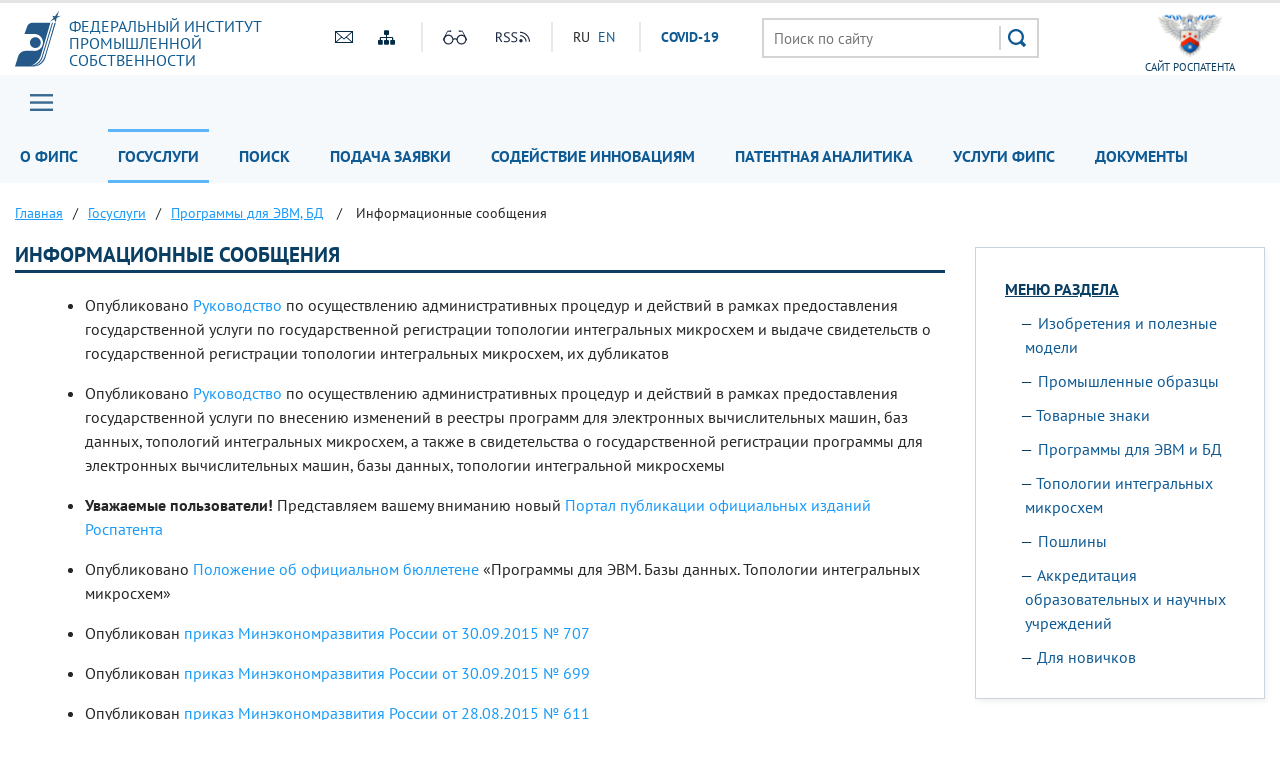

--- FILE ---
content_type: text/html; charset=UTF-8
request_url: https://www.fips.ru/to-applicants/software-and-databases/informatsionnye-soobshcheniya.php
body_size: 11038
content:
<!DOCTYPE html>
<head>
    <meta name="viewport" content="initial-scale=1.0, width=device-width">
    <script src="/bitrix/templates/main/js/jquery.min.js"></script>
    <script  src="/bitrix/templates/main/js/number-polyfill-master/number-polyfill.js"></script>
    <link rel="stylesheet" href="/bitrix/templates/main/css/bootstrap.min.css">
    <link href="/bitrix/templates/main/fonts/pt-sans/font.css" type="text/css" rel="stylesheet"/>
    <link rel="shortcut icon" type="image/x-icon" href="/bitrix/templates/main/img/favicon.ico">
    <script src="/bitrix/templates/main/js/jquery.cookie.js" ></script>
    <link rel="stylesheet" type="text/css" href="/bitrix/templates/main/css/special.css">
    <link href="/bitrix/templates/main/css/mainmenu_top.css" type="text/css"  rel="stylesheet">
    <link href="/bitrix/templates/main/css/bottomcarousel.css" type="text/css"  rel="stylesheet">
    <link href="/bitrix/templates/main/css/bottomutp.css" type="text/css"  rel="stylesheet">
    <link href="/bitrix/templates/main/css/topbanner.css" type="text/css"  rel="stylesheet">
    <link href="/bitrix/templates/main/css/meropriatia.css" type="text/css"  rel="stylesheet">
    <link href="/bitrix/templates/main/css/uslugi.css" type="text/css"  rel="stylesheet">
    <link href="/bitrix/templates/main/css/services.css" type="text/css"  rel="stylesheet">
    <link href="/bitrix/templates/main/css/npi.css" type="text/css"  rel="stylesheet">
    <link href="/bitrix/templates/main/css/news.css" type="text/css"  rel="stylesheet">
    <link href="/bitrix/templates/main/css/print.css" type="text/css" rel="stylesheet"/>
    
    <!-- Add fancyBox -->
    <link rel="stylesheet" href="/bitrix/templates/main/js/fancybox/source/jquery.fancybox.css?v=2.1.7" type="text/css" media="screen" />
    <script  src="/bitrix/templates/main/js/fancybox/source/jquery.fancybox.pack.js?v=2.1.7"></script>

    <!-- customscrollbars -->
    <link rel="stylesheet" href="/bitrix/templates/main/js/malihu-custom-scrollbar-plugin-master/jquery.mCustomScrollbar.css" />
    <script src="/bitrix/templates/main/js/malihu-custom-scrollbar-plugin-master/jquery.mCustomScrollbar.concat.min.js"></script>

    <!-- bxslider -->
    <link rel="stylesheet" href="/bitrix/templates/main/js/bxslider/dist/jquery.bxslider.css" />
    <script src="/bitrix/templates/main/js/bxslider/dist/jquery.bxslider.js"></script>

    <!-- slick -->
    <link rel="stylesheet" type="text/css" href="/bitrix/templates/main/js/slick/slick.css"/>
    <link rel="stylesheet" type="text/css" href="/bitrix/templates/main/js/slick/slick-theme.css"/>
    <script  src="/bitrix/templates/main/js/slick/slick.min.js"></script>

    <!-- JqueryUI -->
    <link rel="stylesheet" href="/bitrix/templates/main/css/jquery-ui.css">
    <script src="/bitrix/templates/main/js/jquery-ui.min.js"></script>
     <script  src="/bitrix/templates/main/js/datepicker-ru.js"></script>
    <!-- Chousen -->
    <link rel="stylesheet" type="text/css" href="/bitrix/templates/main/js/chosen_v1.8.2/chosen.css"/>
    <script  src="/bitrix/templates/main/js/chosen_v1.8.2/chosen.jquery.js"></script>

    <!-- Spoiler -->
    <script src="/bitrix/templates/main/js/jquery-spoiler/jquery.spoiler.js"></script>

    <!-- FormStyler -->
    <script src="/bitrix/templates/main/js/jQueryFormStyler-master/dist/jquery.formstyler.min.js"></script>
    <link href="/bitrix/templates/main/js/jQueryFormStyler-master/dist/jquery.formstyler.css" rel="stylesheet" />
    <link href="/bitrix/templates/main/js/jQueryFormStyler-master/dist/jquery.formstyler.theme.css" rel="stylesheet" />

    <!-- form validator -->
    <script src="/bitrix/templates/main/js/bootstrap-validator-master/js/validator.js"></script>

    <!-- ctrlenter
    <script src="/bitrix/templates/main/js/bootstrap.js"></script>
    <script src="/bitrix/templates/main/js/ctrlenter.js"></script> -->

    <!-- fotobank -->
    <script src="/bitrix/templates/main/js/imagesloaded.pkgd.js"></script>
    <script src="/bitrix/templates/main/js/masonry.pkgd.min.js"></script>

    <!-- map -->
    <link rel="stylesheet" href="/bitrix/templates/main/js/jquery-jvectormap-2.0.3/jquery-jvectormap-2.0.3.css"  />

    <!-- calculator-on-page -->
    <link rel="stylesheet" href="/bitrix/templates/main/css/calculator.css"  />

    <!-- fSelect -->
    <script src="/bitrix/templates/main/js/fSelect-master/fSelect.js"></script>
    <link href="/bitrix/templates/main/js/fSelect-master/fSelect.css" rel="stylesheet" />

    <title>Информационные сообщения</title>
    <meta http-equiv="Content-Type" content="text/html; charset=UTF-8" />
<link href="/bitrix/cache/css/s1/main/template_45040094f471467807cfc4c35b37d8c2/template_45040094f471467807cfc4c35b37d8c2_v1.css?176856731464845" type="text/css"  data-template-style="true" rel="stylesheet" />
<script>if(!window.BX)window.BX={};if(!window.BX.message)window.BX.message=function(mess){if(typeof mess==='object'){for(let i in mess) {BX.message[i]=mess[i];} return true;}};</script>
<script>(window.BX||top.BX).message({"JS_CORE_LOADING":"Загрузка...","JS_CORE_NO_DATA":"- Нет данных -","JS_CORE_WINDOW_CLOSE":"Закрыть","JS_CORE_WINDOW_EXPAND":"Развернуть","JS_CORE_WINDOW_NARROW":"Свернуть в окно","JS_CORE_WINDOW_SAVE":"Сохранить","JS_CORE_WINDOW_CANCEL":"Отменить","JS_CORE_WINDOW_CONTINUE":"Продолжить","JS_CORE_H":"ч","JS_CORE_M":"м","JS_CORE_S":"с","JSADM_AI_HIDE_EXTRA":"Скрыть лишние","JSADM_AI_ALL_NOTIF":"Показать все","JSADM_AUTH_REQ":"Требуется авторизация!","JS_CORE_WINDOW_AUTH":"Войти","JS_CORE_IMAGE_FULL":"Полный размер"});</script>

<script src="/bitrix/js/main/core/core.min.js?1744980833225353"></script>

<script>BX.Runtime.registerExtension({"name":"main.core","namespace":"BX","loaded":true});</script>
<script>BX.setJSList(["\/bitrix\/js\/main\/core\/core_ajax.js","\/bitrix\/js\/main\/core\/core_promise.js","\/bitrix\/js\/main\/polyfill\/promise\/js\/promise.js","\/bitrix\/js\/main\/loadext\/loadext.js","\/bitrix\/js\/main\/loadext\/extension.js","\/bitrix\/js\/main\/polyfill\/promise\/js\/promise.js","\/bitrix\/js\/main\/polyfill\/find\/js\/find.js","\/bitrix\/js\/main\/polyfill\/includes\/js\/includes.js","\/bitrix\/js\/main\/polyfill\/matches\/js\/matches.js","\/bitrix\/js\/ui\/polyfill\/closest\/js\/closest.js","\/bitrix\/js\/main\/polyfill\/fill\/main.polyfill.fill.js","\/bitrix\/js\/main\/polyfill\/find\/js\/find.js","\/bitrix\/js\/main\/polyfill\/matches\/js\/matches.js","\/bitrix\/js\/main\/polyfill\/core\/dist\/polyfill.bundle.js","\/bitrix\/js\/main\/core\/core.js","\/bitrix\/js\/main\/polyfill\/intersectionobserver\/js\/intersectionobserver.js","\/bitrix\/js\/main\/lazyload\/dist\/lazyload.bundle.js","\/bitrix\/js\/main\/polyfill\/core\/dist\/polyfill.bundle.js","\/bitrix\/js\/main\/parambag\/dist\/parambag.bundle.js"]);
</script>
<script>BX.Runtime.registerExtension({"name":"ui.dexie","namespace":"BX.Dexie3","loaded":true});</script>
<script>BX.Runtime.registerExtension({"name":"ls","namespace":"window","loaded":true});</script>
<script>BX.Runtime.registerExtension({"name":"fx","namespace":"window","loaded":true});</script>
<script>BX.Runtime.registerExtension({"name":"fc","namespace":"window","loaded":true});</script>
<script>(window.BX||top.BX).message({"LANGUAGE_ID":"ru","FORMAT_DATE":"DD.MM.YYYY","FORMAT_DATETIME":"DD.MM.YYYY HH:MI:SS","COOKIE_PREFIX":"BITRIX_SM","SERVER_TZ_OFFSET":"10800","UTF_MODE":"Y","SITE_ID":"s1","SITE_DIR":"\/","USER_ID":"","SERVER_TIME":1768762305,"USER_TZ_OFFSET":0,"USER_TZ_AUTO":"Y","bitrix_sessid":"1ecc51edba4251329c442b36814e2731"});</script>


<script  src="/bitrix/cache/js/s1/main/kernel_main/kernel_main_v1.js?176856730710092"></script>
<script src="/bitrix/js/ui/dexie/dist/dexie3.bundle.min.js?174498051188274"></script>
<script src="/bitrix/js/main/core/core_ls.min.js?17449808192683"></script>
<script src="/bitrix/js/main/core/core_frame_cache.min.js?174498081911132"></script>
<script src="/bitrix/js/custom.substitution/substitution.js?1744977267359"></script>
<script>BX.setJSList(["\/bitrix\/js\/main\/core\/core_fx.js","\/bitrix\/templates\/main\/components\/bitrix\/menu\/header_main_menu\/script.js","\/bitrix\/templates\/main\/components\/bitrix\/menu\/sidebar_menu\/script.js","\/bitrix\/templates\/main\/components\/bitrix\/menu\/menu_footer\/script.js"]);</script>
<script>BX.setCSSList(["\/bitrix\/templates\/main\/components\/bitrix\/menu\/header_main_menu\/style.css","\/bitrix\/templates\/main\/components\/bitrix\/breadcrumb\/crumbs\/style.css","\/bitrix\/templates\/main\/components\/bitrix\/menu\/sidebar_menu\/style.css","\/bitrix\/templates\/main\/template_styles.css"]);</script>
<sc ript id="custom_substitution-params" data-params='{"switch_on":"Y","links":"[[\"\\\/vse-uslugi\\\/patent-analytics\\\/index.php\",\"\\\/patent-analytics\\\/\"]]"}'></sc ript>



<script  src="/bitrix/cache/js/s1/main/template_473debf4e06e6ddb9292b59d95487578/template_473debf4e06e6ddb9292b59d95487578_v1.js?17685673142710"></script>
<script>var _ba = _ba || []; _ba.push(["aid", "ce2656f11fd04f9a1adb44d8b5769ca6"]); _ba.push(["host", "www.fips.ru"]); (function() {var ba = document.createElement("script"); ba.type = "text/javascript"; ba.async = true;ba.src = (document.location.protocol == "https:" ? "https://" : "http://") + "bitrix.info/ba.js";var s = document.getElementsByTagName("script")[0];s.parentNode.insertBefore(ba, s);})();</script>


</head>
<body class="">


<div class="sv_settings text-center" id="sv_settings">
    <div class="cont">
	    <span>Размер шрифта	        <span class="fs-outer">
	            <button class="btn btn-default fs-n" id="fs-n">A</button>
	            <button class="btn btn-default fs-m" id="fs-m">A</button>
	            <button class="btn btn-default fs-l" id="fs-l">A</button>
	        </span>
	    </span>

        <span class="mgl20">Цветовая схема	        <span class="cs-outer">
	            <button class="btn btn-default cs-bw" id="cs-bw">Ч</button>
	            <button class="btn btn-default cs-wb" id="cs-wb">Б</button>
	        </span>
	    </span>


        <span class="mgl20">Изображения	        <span class="img-outer">
	            <button class="btn btn-default" id="img-onoff">Вкл\Откл</button>
	        </span>
	   </span>

        <span class="mgl20">
	        <span class="img-back">
	            <button class="btn btn-default" id="backtodef">Обычная версия</button>
	        </span>
	   </span>
    </div>
</div>
<div id="header" class="container-fluid">
    <div class="cont">
        <div class="row">
            <div class="col-md-3 logo">
                <a href="/">
                    <div>
                        Федеральный&nbsp;институт<br>
                        промышленной<br>
                        собственности                    </div>
                </a>
            </div>
            <div class="col-md-4 to-center">
                <div class="globaliconline">
                    <div class="containermobile">
                       <a href="mailto:fips@rupto.ru"><div class="mailico hico"></div></a>
                       <a href="/sitemap.php"><div class="sitemapico hico"></div></a>
                    </div>
                    <div class="separator"></div>
                    <div class="containermobile">
                        <a id="specialversion" itemprop="copy"><div class="glassico hico"></div></a>
                        <a href="/about/multimedia/podpisatsya-na-novosti-rss.php" target="_blank"><div class="rssico hico"></div></a>
                    </div>
                    <div class="separator"></div>
                    <div class="lang">
                                                

			<span title="RU">RU</span>&nbsp;
	

			<a href="/en" title="EN">EN</a>&nbsp;
	
                        <div class="covid tablet-only">
                            <a href="/covid19.php">СOVID-19</a>
                        </div>

                    </div>
                    <div class="covid-pc-only">
                        <div class="separator"></div>
                        <div class="covid">
                            <a href="/covid19.php">СOVID-19</a>
                        </div>
                    </div>
                </div>
            </div>
            <div class="col-md-4">
                                
                                    <div class="sr">
                        <form action="/search/" class="search">
                            <input placeholder="Поиск по сайту" name="q" type="text" value="" size="15" maxlength="50">
                            <input type="submit" value=" ">
                        </form>
                    </div>
                            </div>
            <div class="col-md-1 to-center">
                                    <a href="https://rospatent.gov.ru/ru" target="_blank"><div class="rightlogo">сайт Роспатента</div></a>
                            </div>
        </div>
    </div>
</div>
<div id="mainmenuzagl" style="display: none"></div>
<div id="mainmenu" class="container-fluid nostick">
    <div class="row">
        <div class="col-md-12 nopadding">
            <div class="cont">
            <a href="#forburger" class="fancyboxmenu">
                <div class="sitemap">Главное меню</div>
            </a>
                <div class="lang formobile">
                                        

			<span title="RU">RU</span>&nbsp;
	

			<a href="/en" title="EN">EN</a>&nbsp;
	
                    <div class="covid">
                        <a href="/covid19.php">СOVID-19</a>
                    </div>
                </div>
            
            
    <ul>

    
    
    
        <li class="noactive">
    <a href="/about/" class="root-item">О ФИПС</a>
    <ul>
    
    
    

    
    
        
                            <li>
                    <a href="/about/ustav/">Устав</a></li>
            
        
    
    

    
    
        
                            <li>
                    <a href="/about/struktura-i-rukovodstvo/">Структура и руководство</a></li>
            
        
    
    

    
    
        
                            <li>
                    <a href="/about/istoriya-fips/">История</a></li>
            
        
    
    

    
    
        
                            <li>
                    <a href="/about/deyatelnost/">Деятельность</a></li>
            
        
    
    

    
    
        
                            <li>
                    <a href="/about/vakansii/">Вакансии</a></li>
            
        
    
    

    
    
        
                            <li>
                    <a href="/about/zakupki-fips">Закупки</a></li>
            
        
    
    

    
    
        
                            <li>
                    <a href="/about/vptb-otdelenie-vserossiyskaya-patentno-tekhnicheskaya-biblioteka/">Всероссийская патентно-техническая библиотека</a></li>
            
        
    
    

    
    
        
                            <li>
                    <a href="/about/tspti-tsentr-podderzhki-tekhnologiy-i-innovatsii/">Центры поддержки технологий и инноваций</a></li>
            
        
    
    

    
    
        
                            <li>
                    <a href="/about/events/">Мероприятия</a></li>
            
        
    
    

    
    
        
                            <li>
                    <a href="/about/multimedia/">Мультимедиа</a></li>
            
        
    
    

    
    
        
                            <li>
                    <a href="/about/otdelenie-palata-po-patentnym-sporam/">Палата по патентным спорам</a></li>
            
        
    
    

    
    
        
                            <li>
                    <a href="/about/protivodeystvie-korruptcii/">Противодействие коррупции</a></li>
            
        
    
    

    
    
        
                            <li>
                    <a href="/contacts/">Контакты</a></li>
            
        
    
    

            </ul></li>    
    
        <li class="noactive">
    <a href="/to-applicants/" class="root-item-selected">Госуслуги</a>
    <ul>
    
    
    

    
    
        
                            <li>
                    <a href="/to-applicants/inventions/index.php">Изобретения и полезные модели</a></li>
            
        
    
    

    
    
        
                            <li>
                    <a href="/to-applicants/industrial-designs/index.php">Промышленные образцы</a></li>
            
        
    
    

    
    
        
                            <li>
                    <a href="/to-applicants/trademarks/index.php">Товарные знаки</a></li>
            
        
    
    

    
    
        
                            <li>
                    <a href="/to-applicants/software-and-databases/index.php">Программы для ЭВМ и БД</a></li>
            
        
    
    

    
    
        
                            <li>
                    <a href="/to-applicants/topologies-of-integrated-microchips/index.php">Топологии интегральных микросхем</a></li>
            
        
    
    

    
    
        
                            <li>
                    <a href="/to-applicants/poshliny/index.php">Пошлины</a></li>
            
        
    
    

    
    
        
                            <li>
                    <a href="/to-applicants/accreditation-organizations/">Аккредитация образовательных и научных учреждений</a></li>
            
        
    
    

    
    
        
                            <li>
                    <a href="/to-applicants/dlya-novichkov/index.php">Для новичков</a></li>
            
        
    
    

            </ul></li>    
    
        <li class="noactive">
    <a href="/elektronnye-servisy/" class="root-item">Поиск</a>
    <ul>
    
    
    

    
    
        
                            <li>
                    <a href="/elektronnye-servisy/informatsionno-poiskovaya-sistema">Поисковая система</a></li>
            
        
    
    

    
    
        
                            <li>
                    <a href="/elektronnye-servisy/otkrytye-reestry/">Открытые реестры</a></li>
            
        
    
    

    
    
        
                            <li>
                    <a href="/publication-web/">Официальные публикации</a></li>
            
        
    
    

    
    
        
                            <li>
                    <a href="/publication-web/classification/index">Классификации</a></li>
            
        
    
    

    
    
        
                            <li>
                    <a href="/elektronnye-servisy/internet-resursy/">Интернет-ресурсы</a></li>
            
        
    
    

    
    
        
                            <li>
                    <a href="https://irbis.fips.ru/web/regbrands/regbrands.html">Карта региональных брендов России</a></li>
            
        
    
    

            </ul></li>    
    
        <li class="noactive">
    <a href="/podacha-zayavki/" class="root-item">Подача заявки</a>
    <ul>
    
    
    

    
    
        
                            <li>
                    <a href="/podacha-zayavki/podacha-zayavki-na-tovarnyy-znak/">Подача заявки на изобретение/полезную модель</a></li>
            
        
    
    

    
    
        
                            <li>
                    <a href="/podacha-zayavki/podacha-zayavki-na-tovarnyy-znak/">Подача заявки на товарный знак, ГУ/ПГУ, НМПТ/ПНМПТ</a></li>
            
        
    
    

    
    
        
                            <li>
                    <a href="/podacha-zayavki/lichnyy-kabinet-dlya-perepiski-po-zayavkam/index.php">Подача заявки на международный товарный знак</a></li>
            
        
    
    

    
    
        
                            <li>
                    <a href="/podacha-zayavki/lichnyy-kabinet-dlya-perepiski-po-zayavkam/index.php">Подача заявки на промышленный образец</a></li>
            
        
    
    

    
    
        
                            <li>
                    <a href="/podacha-zayavki/lichnyy-kabinet-dlya-perepiski-po-zayavkam/index.php">Подача заявки на международный промышленный образец </a></li>
            
        
    
    

    
    
        
                            <li>
                    <a href="/podacha-zayavki/lichnyy-kabinet-dlya-perepiski-po-zayavkam/index.php">Подача заявки на регистрацию программы для ЭВМ или базы данных</a></li>
            
        
    
    

    
    
        
                            <li>
                    <a href="/podacha-zayavki/lichnyy-kabinet-dlya-perepiski-po-zayavkam/index.php">Личный кабинет для переписки по заявкам</a></li>
            
        
    
    

            </ul></li>    
    
        
                            <li><a href="/tsentr-sodeystviya-operezhayushchim-tekhnologiyam/"                       class="root-item ">Содействие инновациям</a>
                </li>
            
        
    
    

    
    
        
                            <li><a href="/patent-analytics-new/"                       class="root-item ">Патентная аналитика</a>
                </li>
            
        
    
    

    
    
        
                            <li><a href="/vse-uslugi/"                       class="root-item ">Услуги ФИПС</a>
                </li>
            
        
    
    

    
    
        
                            <li><a href="/documents/"                       class="root-item ">Документы</a>
                </li>
            
        
    
    

    
    </ul>
    <div class="menu-clear-left"></div>


            </div>
        </div>
    </div>

    <div id="forburger" class="likesitemap" style="display: none">
        <div class="title">
            Главное меню        </div>
        <div class="modalmenu">
            
            
    <ul>

    
    
    
        <li >
    <a href="/about/" class="root-item">О ФИПС</a>
    <ul>
    
    
    

    
    
        
                            <li>
                    <a href="/about/ustav/index.php">Устав</a></li>
            
        
    
    

    
    
        
                            <li>
                    <a href="/about/struktura-i-rukovodstvo/index.php">Структура и руководство</a></li>
            
        
    
    

    
    
        
                            <li>
                    <a href="/about/istoriya-fips/index.php">История</a></li>
            
        
    
    

    
    
        
                            <li>
                    <a href="/about/deyatelnost/index.php">Деятельность</a></li>
            
        
    
    

    
    
        
                            <li>
                    <a href="/about/vakansii/index.php">Вакансии</a></li>
            
        
    
    

    
    
        
                            <li>
                    <a href="/about/zakupki-fips/index.php">Закупки</a></li>
            
        
    
    

    
    
        
                            <li>
                    <a href="/about/vptb-otdelenie-vserossiyskaya-patentno-tekhnicheskaya-biblioteka/index.php">Всероссийская патентно-техническая библиотека</a></li>
            
        
    
    

    
    
        
                            <li>
                    <a href="/about/tspti-tsentr-podderzhki-tekhnologiy-i-innovatsii/index.php">Центры поддержки технологий и инновации</a></li>
            
        
    
    

    
    
        
                            <li>
                    <a href="/about/events/">Мероприятия</a></li>
            
        
    
    

    
    
        <li>
    <a href="/about/multimedia/" class="parent ">Мультимедиа</a>
    <ul>
    
    
    

    
    
        
                            <li>
                    <a href="/to-applicants/inventions/normativnye-dokumenty.php">Нормативные документы</a></li>
            
        
    
    

    
    
        
                            <li>
                    <a href="/documents/formy-dokumentov/index.php#1">Формы</a></li>
            
        
    
    

    
    
        
                            <li>
                    <a href="https://rupto.ru/ru/activities/dues/table#note1">Пошлины</a></li>
            
        
    
    

    
    
        
                            <li>
                    <a href="/registers-web/">Состояние делопроизводства</a></li>
            
        
    
    

    
    
        
                            <li>
                    <a href="/about/multimedia/eksperimentalnaya-stranitsa.php#news">Новости</a></li>
            
        
    
    

            </ul></li>    
    
        
                            <li>
                    <a href="/about/otdelenie-palata-po-patentnym-sporam/index.php">Палата по патентным спорам</a></li>
            
        
    
    

    
    
        
                            <li>
                    <a href="/about/protivodeystvie-korruptcii/">Противодействие коррупции</a></li>
            
        
    
    

    
    
        
                            <li>
                    <a href="/about/struktura-i-rukovodstvo/podrazdelenie-23.php">Приволжский центр ФИПС</a></li>
            
        
    
    

    
    
        
                            <li>
                    <a href="/about/traditsionnye-rossiyskie-dukhovno-nravstvennye-tsennosti.php">Традиционные российские духовно-нравственные ценности</a></li>
            
        
    
    

            </ul></li>    
    
        <li >
    <a href="/to-applicants/" class="root-item-selected">Госуслуги</a>
    <ul>
    
    
    

    
    
        
                            <li>
                    <a href="/to-applicants/inventions/index.php">Изобретения и полезные модели</a></li>
            
        
    
    

    
    
        
                            <li>
                    <a href="/to-applicants/industrial-designs/index.php">Промышленные образцы</a></li>
            
        
    
    

    
    
        
                            <li>
                    <a href="/to-applicants/trademarks/index.php">Товарные знаки</a></li>
            
        
    
    

    
    
        
                            <li>
                    <a href="/to-applicants/software-and-databases/index.php">Программы для ЭВМ и БД</a></li>
            
        
    
    

    
    
        
                            <li>
                    <a href="/to-applicants/topologies-of-integrated-microchips/index.php">Топологии интегральных микросхем</a></li>
            
        
    
    

    
    
        
                            <li>
                    <a href="/to-applicants/poshliny/index.php">Пошлины</a></li>
            
        
    
    

    
    
        
                            <li>
                    <a href="/to-applicants/accreditation-organizations/">Аккредитация образовательных и научных учреждений</a></li>
            
        
    
    

    
    
        
                            <li>
                    <a href="/to-applicants/dlya-novichkov/index.php">Для новичков</a></li>
            
        
    
    

            </ul></li>    
    
        <li >
    <a href="/elektronnye-servisy/" class="root-item">Поиск</a>
    <ul>
    
    
    

    
    
        <li>
    <a href="/elektronnye-servisy/informatsionno-poiskovaya-sistema/" class="parent ">Поисковая система</a>
    <ul>
    
    
    

    
    
        
                            <li>
                    <a href="/elektronnye-servisy/informatsionno-poiskovaya-sistema/index.php">Поиск</a></li>
            
        
    
    

    
    
        
                            <li>
                    <a href="/elektronnye-servisy/informatsionno-poiskovaya-sistema/bazy-dannykh.php">Базы данных</a></li>
            
        
    
    

    
    
        
                            <li>
                    <a href="/elektronnye-servisy/informatsionno-poiskovaya-sistema/Инструкция по работе с информационными ресурсами.doc">Инструкция</a></li>
            
        
    
    

    
    
        
                            <li>
                    <a href="https://new.fips.ru/RegFIPS/">Зарегистрироваться</a></li>
            
        
    
    

    
    
        
                            <li>
                    <a href="https://new.fips.ru/PayFIPS/">Оплатить картой</a></li>
            
        
    
    

    
    
        
                            <li>
                    <a href="/elektronnye-servisy/informatsionno-poiskovaya-sistema/podderzhka-polzovateley-informatsionno-poiskovoy-sistemy.php">Поддержка</a></li>
            
        
    
    

            </ul></li>    
    
        
                            <li>
                    <a href="/elektronnye-servisy/otkrytye-reestry/">Открытые реестры</a></li>
            
        
    
    

    
    
        
                            <li>
                    <a href="/publication-web/">Официальные публикации</a></li>
            
        
    
    

    
    
        
                            <li>
                    <a href="/publication-web/classification/index">Классификации</a></li>
            
        
    
    

    
    
        
                            <li>
                    <a href="/elektronnye-servisy/internet-resursy/">Интернет-ресурсы</a></li>
            
        
    
    

    
    
        
                            <li>
                    <a href="https://fips.ru/regbrands/">Карта региональных брендов России</a></li>
            
        
    
    

            </ul></li>    
    
        <li >
    <a href="/podacha-zayavki/" class="root-item">Подача заявки</a>
    <ul>
    
    
    

    
    
        
                            <li>
                    <a href=""></a></li>
            
        
    
    

            </ul></li>    
    
        <li >
    <a href="/tsentr-sodeystviya-operezhayushchim-tekhnologiyam/" class="root-item">Содействие инновациям</a>
    <ul>
    
    
    

    
    
        
                            <li>
                    <a href="#my_landing_id_2">Что делаем и для чего это нужно?</a></li>
            
        
    
    

    
    
        
                            <li>
                    <a href="#my_landing_id_8">Наши контакты</a></li>
            
        
    
    

    
    
        
                            <li>
                    <a href="#my_landing_id_3">Зачем нужны патентные исследования?</a></li>
            
        
    
    

    
    
        
                            <li>
                    <a href="#my_landing_id_whom">Кому нужны патентные исследования?</a></li>
            
        
    
    

    
    
        
                            <li>
                    <a href="#my_landing_id_4">Кто проводит патентные исследования?</a></li>
            
        
    
    

    
    
        
                            <li>
                    <a href="#my_landing_id_5">Источники информационного поиска</a></li>
            
        
    
    

    
    
        
                            <li>
                    <a href="#my_landing_id_6">Порядок получения патентной информации</a></li>
            
        
    
    

    
    
        
                            <li>
                    <a href="#my_landing_id_7">Какой путь выбрать – решать изобретателю</a></li>
            
        
    
    

    
    
        
                            <li>
                    <a href="#my_landing_id_9">Информационные материалы</a></li>
            
        
    
    

    
    
        
                            <li>
                    <a href="#my_landing_id_10">Публикации</a></li>
            
        
    
    

    
    
        
                            <li>
                    <a href="/tsentr-sodeystviya-operezhayushchim-tekhnologiyam/#mer">Наши мероприятия</a></li>
            
        
    
    

    
    
        
                            <li>
                    <a href="#presentations">Презентации с мероприятий</a></li>
            
        
    
    

    
    
        
                            <li>
                    <a href="#customers">Наши заказчики</a></li>
            
        
    
    

            </ul></li>    
    
        
                            <li><a href="https://patent-analytics.fips.ru"                       class="root-item ">Патентная аналитика</a>
                </li>
            
        
    
    

    
    
        <li >
    <a href="/vse-uslugi/" class="root-item">Услуги ФИПС</a>
    <ul>
    
    
    

    
    
        
                            <li>
                    <a href="/vse-uslugi/rekvizity-fips-dlya-oplaty-uslug-fips-okazyvaemykh-na-platnoy-osnove.php">Реквизиты</a></li>
            
        
    
    

    
    
        
                            <li>
                    <a href="/vse-uslugi/rekvizity-fips-dlya-oplaty-uslug-fips-okazyvaemykh-na-platnoy-osnove.php#OBR">Образцы платежных документов</a></li>
            
        
    
    

    
    
        
                            <li>
                    <a href="/vse-uslugi/uslugi-predostavlyaemye-fips-na-platnoy-osnove-.php#1">Выписки, справки, копии</a></li>
            
        
    
    

    
    
        
                            <li>
                    <a href="/vse-uslugi/uslugi-predostavlyaemye-fips-na-platnoy-osnove-.php#1A">Тематический патентный поиск</a></li>
            
        
    
    

    
    
        
                            <li>
                    <a href="/vse-uslugi/uslugi-predostavlyaemye-fips-na-platnoy-osnove-.php#1B">Проведение поиска товарных знаков специалистами ФИПС</a></li>
            
        
    
    

    
    
        <li>
    <a href="/vse-uslugi/patentno-informatsionnye-produkty/" class="parent ">Патентно-Информационные продукты</a>
    <ul>
    
    
    

    
    
        
                            <li>
                    <a href="/vse-uslugi/patentno-informatsionnye-produkty/fips-obyavlyaet-o-nachale-podpisnoy-kampanii.php">ФИПС объявляет о начале подписной компании</a></li>
            
        
    
    

            </ul></li>    
    
        
                            <li>
                    <a href="/vse-uslugi/uslugi-predostavlyaemye-fips-na-platnoy-osnove-.php#3">Услуги ВПТБ</a></li>
            
        
    
    

    
    
        
                            <li>
                    <a href="/vse-uslugi/uslugi-predostavlyaemye-fips-na-platnoy-osnove-.php#1D">Полиграфические услуги</a></li>
            
        
    
    

    
    
        
                            <li>
                    <a href="/about/deyatelnost/obuchenie/index.php">Обучение</a></li>
            
        
    
    

    
    
        <li>
    <a href="/sveden/" class="parent ">Сведения об образовательной организации</a>
    <ul>
    
    
    

    
    
        
                            <li>
                    <a href="/sveden/">Главная</a></li>
            
        
    
    

    
    
        
                            <li>
                    <a href="/sveden/common/">Основные сведения</a></li>
            
        
    
    

    
    
        
                            <li>
                    <a href="/sveden/struct/">Структура и органы управления образовательной организацией</a></li>
            
        
    
    

    
    
        
                            <li>
                    <a href="/sveden/document/">Документы</a></li>
            
        
    
    

    
    
        
                            <li>
                    <a href="/sveden/education/">Образование</a></li>
            
        
    
    

    
    
        
                            <li>
                    <a href="/sveden/managers/">Руководство</a></li>
            
        
    
    

    
    
        
                            <li>
                    <a href="/sveden/employees/">Педагогический состав</a></li>
            
        
    
    

    
    
        
                            <li>
                    <a href="/sveden/objects/">Материально-техническое обеспечение и оснащённость образовательного процесса. Доступная среда</a></li>
            
        
    
    

    
    
        
                            <li>
                    <a href="/sveden/paid_edu/">Платные образовательные услуги</a></li>
            
        
    
    

    
    
        
                            <li>
                    <a href="/sveden/budget/">Финансово-хозяйственная деятельность</a></li>
            
        
    
    

    
    
        
                            <li>
                    <a href="/sveden/vacant/">Вакантные места для приёма (перевода) обучающихся</a></li>
            
        
    
    

    
    
        
                            <li>
                    <a href="/sveden/grants/">Стипендии и меры поддержки обучающихся</a></li>
            
        
    
    

    
    
        
                            <li>
                    <a href="/sveden/inter/">Международное сотрудничество</a></li>
            
        
    
    

    
    
        
                            <li>
                    <a href="/sveden/catering/">Организация питания в образовательной организации</a></li>
            
        
    
    

    
    
        
                            <li>
                    <a href="/sveden/eduStandarts/">Образовательные стандарты и требования</a></li>
            
        
    
    

    
    
        
                            <li>
                    <a href="/sveden/corruption/">Противодействие коррупции</a></li>
            
        
    
    

    
    
        
                            <li>
                    <a href="/sveden/antiterrorism/">Антитеррористическая защищенность</a></li>
            
        
    
    

    
    
        
                            <li>
                    <a href="/abitur/">Абитуриенту</a></li>
            
        
    
    

            </ul></li>    
    
        
                            <li>
                    <a href="/vse-uslugi/oplata-uslug-fips-v-sberbank-onlayn.php">Оплатить онлайн</a></li>
            
        
    
    

    
    
        
                            <li>
                    <a href="/vse-uslugi/patent-analytics/index.php">Новые аналитические продукты</a></li>
            
        
    
    

    
    
        
                            <li>
                    <a href="/vse-uslugi/uslugi-predostavlyaemye-fips-na-platnoy-osnove-.php#1C">Услуги палаты по Патентным спорам</a></li>
            
        
    
    

    
    
        
                            <li>
                    <a href="/vse-uslugi/arbitrazh/">Сервис поиска для арбитражных управляющих</a></li>
            
        
    
    

            </ul></li>    
    
        
                            <li><a href="/documents/"                       class="root-item ">Документы</a>
                </li>
            
        
    
    

    
    
        
                            <li><a href="/contacts/"                       class="root-item ">Контакты</a>
                </li>
            
        
    
    

    
    
        
                            <li><a href="/news/"                       class="root-item ">Новости</a>
                </li>
            
        
    
    

    
    
        
                            <li><a href="/glossariy/"                       class="root-item ">Глоссарий</a>
                </li>
            
        
    
    

    
    
        
                            <li><a href="/faq/"                       class="root-item ">Ответы на вопросы</a>
                </li>
            
        
    
    

    
    </ul>
    <div class="menu-clear-left"></div>

        </div>
    </div>
</div>



<div class="container-fluid" id="crumbs">
    <div class="row">

        <div class="col-md-12">
                            <link href="/bitrix/css/main/font-awesome.css?174497727428777" type="text/css" rel="stylesheet" />
<div class="cont"><a href="/" title="Главная" itemprop="url"><span itemprop="title">Главная</span></a><span class="sep">/</span><a href="/to-applicants/" title="Госуслуги" itemprop="url"><span itemprop="title">Госуслуги</span></a><span class="sep">/</span><a href="/to-applicants/software-and-databases/" title="Программы для ЭВМ, БД" itemprop="url"><span itemprop="title">Программы для ЭВМ, БД</span></a>
			
				<span class="sep">/</span>
				<span>Информационные сообщения</span>
			<div style="clear:both"></div></div>                    </div>
    </div>
</div>

<div class="container-fluid" id="secondpages">
    <div class="cont">
        <div class="row">
            <div class="col-md-9" id="mainpagecontent">
                <div class="megatitle">
                    <div>
                        <div class="left">
                                                            Информационные сообщения                            
                        </div>
                        <div class="clear"></div>
                    </div>
                </div>
                <div class="cont">
                    <div class="globaltext">
 
<ul>
	<li>
	<p>
		 Опубликовано&nbsp;<a href="http://www.rupto.ru/ru/documents/ruc_tims/download">Руководство</a>&nbsp;по осуществлению административных процедур и действий в рамках предоставления государственной услуги по государственной регистрации топологии интегральных микросхем и выдаче свидетельств о государственной регистрации топологии интегральных микросхем, их дубликатов<br>
	</p>
 </li>
	<li>
	<p>
		 Опубликовано&nbsp;<a href="/to-applicants/software-and-databases/ruc_izmr_evm_bd_tims.pdf">Руководство</a>&nbsp;по осуществлению административных процедур и действий в рамках предоставления государственной услуги по внесению изменений в реестры программ для электронных вычислительных машин, баз данных, топологий интегральных микросхем, а также в свидетельства о государственной регистрации программы для электронных вычислительных машин, базы данных, топологии интегральной микросхемы
	</p>
 </li>
	<li>
	<p>
 <strong>Уважаемые пользователи!</strong>&nbsp;Представляем вашему вниманию новый&nbsp;<a href="http://www1.fips.ru/wps/portal/ofic_pub_ru/">Портал публикации официальных изданий Роспатента</a>
	</p>
 </li>
	<li>
	<p>
		 Опубликовано&nbsp;<a href="/documents/npa-rf/prikazy-rospatenta/prikaz-rospatenta-ot-29-11-2016-g-192-ob-utverzhdenii-polozheniya-ob-ofitsialnom-byulletene-programm.php">Положение об официальном бюллетене</a>&nbsp;«Программы для ЭВМ. Базы данных. Топологии интегральных микросхем»
	</p>
 </li>
	<li>
	<p>
		 Опубликован <a href="/documents/npa-rf/prikazy-minekonomrazvitiya-rf/prikaz-ministerstva-ekonomicheskogo-razvitiya-rf-ot-30-sentyabrya-2015-g-707.php">приказ Минэкономразвития России от 30.09.2015 № 707</a>
	</p>
	</li>
	<li>
	<p>
		Опубликован <a href="/documents/npa-rf/prikazy-minekonomrazvitiya-rf/prikaz-ministerstva-ekonomicheskogo-razvitiya-rf-ot-30-sentyabrya-2015-g-699.php">приказ Минэкономразвития России от 30.09.2015 № 699</a>
	</p>
	</li>
	<li>
	<p>
		 Опубликован <a href="/documents/npa-rf/prikazy-minekonomrazvitiya-rf/prikaz-ministerstva-ekonomicheskogo-razvitiya-rf-ot-28-avgusta-2015-g-611.php">приказ Минэкономразвития России от 28.08.2015 № 611</a>
	</p>
	</li>
	<li>
	<p>
		 Информационное письмо Роспатента&nbsp;«О внесении изменений, связанных с изменением наименования юридического лица в части указания его организационно-правовой формы, в материалы заявок и реестры зарегистрированных объектов интеллектуальной собственности в связи с изменениями в часть первую Гражданского кодекса Российской Федерации»
	</p>
 </li>
	<li>
	<p>
 <strong>Внимание!</strong>&nbsp;С 1 января 2015 г. изменяются&nbsp;<a href="http://www.rupto.ru/ru/documents/941-postanovlenie-pravitelstva-rf-ot-10-dekabrya-2008-g-941">размеры государственных пошлин</a>&nbsp;за государственную регистрацию программы для ЭВМ, базы данных и топологии интегральной микросхемы
	</p>
 </li>
	<li>
	<p>
		 Открыт раздел&nbsp;«<a href="http://www1.fips.ru/wps/portal/ofic_pub_ru/">Официальные публикации</a>», содержащий первое официальное опубликование сведений о заявках на выдачу патента на изобретение, выданных патентах на изобретение, полезную модель, промышленный образец, зарегистрированных товарных знаках, знаках обслуживания, наименованиях мест происхождения товаров и предоставлении исключительного права на них, зарегистрированных программах для ЭВМ, базах данных и топологиях интегральных микросхем
	</p>
 </li>
	<li>На сайте открыты реестры&nbsp;<a href="http://www1.fips.ru/wps/portal/Registers/">Топологий интегральных микросхем</a></li>
</ul>



<!--
<div id="oldsitemsg">
    <div class="closeico"></div>
    <div class="title">Вы находитесь на новом сайте ФИПС.</div>
    <div class="text">
        Если обнаружили ошибку, просим сообщить в <a href="mailto:website@rupto.ru">службу техподдержки</a>.<br><br>
        <a href="http://www1.fips.ru">Перейти на предыдущую версию</a>.<br><br>
        <a href="https://www.survio.com/survey/d/H9R3K9N9B2M2Q2P1Y" target="_blank" class="popup-add-link">Оценить качество и доступность государственных услуг</a>
    </div>
</div>
-->


    </div>
    </div>
    </div>
    <div class="col-md-3" id="sidebar">
            
    <div class="typicalsbblock">
        <div class="title">Меню раздела</div>
        <ul>

            
            
            
                                
                                                                            <li ><a href="/to-applicants/inventions/index.php"
                                              class="root-item">Изобретения и полезные модели</a>
                                        </li>
                                    
                                
                            
                            
                            
            
            
                                
                                                                            <li ><a href="/to-applicants/industrial-designs/index.php"
                                              class="root-item">Промышленные образцы</a>
                                        </li>
                                    
                                
                            
                            
                            
            
            
                                
                                                                            <li ><a href="/to-applicants/trademarks/index.php"
                                              class="root-item">Товарные знаки</a>
                                        </li>
                                    
                                
                            
                            
                            
            
            
                                
                                                                            <li ><a href="/to-applicants/software-and-databases/index.php"
                                              class="root-item">Программы для ЭВМ и БД</a>
                                        </li>
                                    
                                
                            
                            
                            
            
            
                                
                                                                            <li ><a href="/to-applicants/topologies-of-integrated-microchips/index.php"
                                              class="root-item">Топологии интегральных микросхем</a>
                                        </li>
                                    
                                
                            
                            
                            
            
            
                                
                                                                            <li ><a href="/to-applicants/poshliny/index.php"
                                              class="root-item">Пошлины</a>
                                        </li>
                                    
                                
                            
                            
                            
            
            
                                
                                                                            <li ><a href="/to-applicants/accreditation-organizations/"
                                              class="root-item">Аккредитация образовательных и научных учреждений</a>
                                        </li>
                                    
                                
                            
                            
                            
            
            
                                
                                                                            <li ><a href="/to-applicants/dlya-novichkov/index.php"
                                              class="root-item">Для новичков</a>
                                        </li>
                                    
                                
                            
                            
                            
                            
                        </ul>
    </div>
            

        

        <div class="typicalsbblock yak" style="display:none">
            <div class="title">
                Навигация по странице
            </div>
            <ul></ul>
        </div>
    </div>
    </div>
    </div>
    </div>

<div class="clear"></div>
<div id="footer" class="container-fluid">
    <div class="cont">
        <div class="row">
            <div class="col-md-4">
                <div class="toptitle no-margin-top-mobile">Контакты:</div>
                <div class="text">
					Бережковская наб., д. 30, корп. 1, Москва, Г-59, ГСП-3, 125993, РФ<br>
					E-mail: <a href='mailto:fips@rupto.ru'>fips@rupto.ru</a><br>
					Тел.: +7 (499) 240-6015, факс: +7 (495) 531-6336                </div>

                            </div>
            <div class="col-md-5">
                <div class="toptitle">Время работы:</div>
                <div class="text">
                    <div class="row">
                        <div class="col-md-6">
							Режим рабочего времени ФИПС:<br>
							Понедельник - Четверг: 9:30 – 18:15<br>
							Пятница: 9:30 – 17:00<br>
							Суббота, воскресенье, нерабочие и<br>
							праздничные дни – выходные дни.                        </div>
                        <div class="col-md-6">
                            <b><a href="/news/pravila-priema-zayavok-v-usloviyakh-pandemii/">
                                Правила приема заявок                            </a></b><br>
                            <b></b><br><br>
                            Режим работы окон приема документов:<br>
							Понедельник – Четверг: 9:00 – 17:45<br>
							Пятница: 9:00 – 16:30<br>
							Без перерыва на обед                        </div>
                    </div>

                </div>
            </div>
            <div class="col-md-3">
                <div class="toptitle">Мы в соцсетях:</div>
                <div class="text">
                    <div class="soc">
						<a href="https://vk.com/fips22" target="_blank" style="float: left">
							<div class="ВКонтакте">
								<img src="/upload/medialibrary/Img_Content/vk.png" width="20" height="20" alt="vk"/>
							</div>
						</a> 
						<a href="https://t.me/FIPS_official" target="_blank" style="float: left; margin-left: 7px;">
							<div class="Telegram">
								<img src="/upload/medialibrary/Img_Content/telegram.png" width="20" height="20" alt="telegram"/> 
							</div>
						</a>
						<a href="https://ok.ru/group/58726004949005/topics" target="_blank" style="float: left; margin-left: 7px;">
							<div class="Telegram">
								<img src="/upload/medialibrary/Img_Content/ok.png" width="20" height="20" alt="ok"/> 
							</div>
						</a>
						<a href="https://max.ru/id7730036073_biz" target="_blank" style="float: left; margin-left: 7px;">
							<div class="Telegram">
								<img src="/upload/medialibrary/Img_Content/max.png" width="20" height="20" alt="ok"/> 
							</div>
						</a>
                    </div>
                </div>
				<div class="text"><a href="https://lms.inproekt.ru/index.php?sec=auth" target="_blank"><br><br><br><br><br><br>Вход в ЭИОС для обучающихся в НОЦ ФИПС</a></div>
            </div>
        </div>

        <div class="clear"></div>
        <div class="row copy-row">
            <div class="col-md-2 no-on-mobile">
                <div class="copy">© 2009 - 2026 ФИПС</div>
            </div>

            <div class="col-md-10">
                <div class="menu">
					
    <ul>

    
    
    
        
                            <li><a href="/news/"
                       class="root-item">Новости</a>
                </li>
            
        
    
    

    
    
        
                            <li><a href="/documents/"
                       class="root-item">Документы</a>
                </li>
            
        
    
    

    
    
        
                            <li><a href="/about/vakansii/index.php"
                       class="root-item">Вакансии</a>
                </li>
            
        
    
    

    
    
        
                            <li><a href="/glossariy/"
                       class="root-item">Глоссарий</a>
                </li>
            
        
    
    

    
    
        
                            <li><a href="/elektronnye-servisy/internet-resursy/index.php"
                       class="root-item">Ссылки</a>
                </li>
            
        
    
    

    
    
        
                            <li><a href="/faq/"
                       class="root-item">Ответы на вопросы</a>
                </li>
            
        
    
    

    
    
        
                            <li><a href="/about/obratnaya-svyaz/index.php"
                       class="root-item">О сайте</a>
                </li>
            
        
    
    

    
    
        
                            <li><a href="/sitemap.php"
                       class="root-item">Карта сайта</a>
                </li>
            
        
    
    

    
    
        
                            <li><a href="/contacts/kak-proekhat.php"
                       class="root-item">Как проехать</a>
                </li>
            
        
    
    

    
    
        
                            <li><a href="#reportform"
                       class="root-item">Сообщить об ошибке</a>
                </li>
            
        
    
    

    
    
        
                            <li><a href="/contacts/"
                       class="root-item">Контакты</a>
                </li>
            
        
    
    

    
    </ul>
    <div class="menu-clear-left"></div>
                </div>
            </div>

            <div class="col-md-2 no-on-pc">
                <div class="copy">© 2009 - 2026 ФИПС</div>
            </div>
        </div>

        <script src="/bitrix/templates/main/js/footer.js"></script>

        <!-- Yandex.Metrika counter -->
        <script type="text/javascript" >
            (function (d, w, c) {
                (w[c] = w[c] || []).push(function() {
                    try {
                        w.yaCounter48036026 = new Ya.Metrika({
                            id:48036026,
                            clickmap:true,
                            trackLinks:true,
                            accurateTrackBounce:true
                        });
                    } catch(e) { }
                });

                var n = d.getElementsByTagName("script")[0],
                    s = d.createElement("script"),
                    f = function () { n.parentNode.insertBefore(s, n); };
                s.type = "text/javascript";
                s.async = true;
                s.src = "https://mc.yandex.ru/metrika/watch.js";

                if (w.opera == "[object Opera]") {
                    d.addEventListener("DOMContentLoaded", f, false);
                } else { f(); }
            })(document, window, "yandex_metrika_callbacks");
        </script>
        <noscript><div><img src="https://mc.yandex.ru/watch/48036026" style="position:absolute; left:-9999px;" alt="" /></div></noscript>
        <!-- /Yandex.Metrika counter -->

        
                            <script src="/bitrix/templates/main/js/second.js"></script>
            </div>
</div>
</body>

--- FILE ---
content_type: text/css
request_url: https://www.fips.ru/bitrix/templates/main/js/fSelect-master/fSelect.css
body_size: 902
content:
.fs-wrap {
    float: left;
    cursor: pointer;
    line-height: 1;
    width: 100%;
}

.fs-label-wrap {
    text-overflow: ellipsis;
    white-space: nowrap;
    overflow: hidden;
    border: 1px solid #1a9bf9;
    padding: 10px 10px;
    color: black;
    text-decoration: none;
    border-radius: 5px;
    height: 46px;
}

.fs-label-wrap,
.fs-dropdown {
    -webkit-user-select: none;
    -moz-user-select: none;
    -ms-user-select: none;
    user-select: none;
}

.fs-label-wrap .fs-label {
    padding: 4px 22px 6px 8px;
    text-overflow: ellipsis;
    white-space: nowrap;
    overflow: hidden;
}

.fs-arrow {
    width: 0;
    height: 0;
    border-left: 5px solid transparent;
    border-right: 5px solid transparent;
    border-top: 5px solid #333;
    position: absolute;
    top: 0;
    right: 15px;
    bottom: 0;
    margin: auto;
}

.fs-dropdown {
    position: absolute;
    background-color: #fff;
    border: 1px solid #ddd;
    width: 100%;
    margin-top: 1px;
    z-index: 1000;
    -webkit-box-shadow: 0px 0px 5px 0px rgba(0, 0, 0, 0.14);
    -moz-box-shadow: 0px 0px 5px 0px rgba(0, 0, 0, 0.14);
    box-shadow: 0px 0px 5px 0px rgba(0, 0, 0, 0.14);
}

.fs-dropdown .fs-options {
    max-height: 300px;
    overflow: auto;
}

.fs-search input {
    border: none !important;
    box-shadow: none !important;
    outline: none;
    padding: 4px 0;
    width: 100%;
}

.fs-option,
.fs-search,
.fs-optgroup-label {
    padding: 13px 8px;
    border-bottom: 1px solid #eee;
    cursor: default;
}

.fs-option:last-child {
    border-bottom: none;
}

.fs-search {
    padding: 7px 7px;
}

.fs-option {
    cursor: pointer;
}

.fs-option.disabled {
    opacity: 0.4;
    cursor: default;
}

.fs-option.hl {
    background-color: #f5f5f5;
}

.fs-wrap.multiple .fs-option {
    position: relative;
    padding-right: 30px;
}

.fs-wrap.multiple .fs-checkbox {
    position: absolute;
    display: block;
    width: 30px;
    top: 0;
    right: 0;
    bottom: 0;
}

.fs-wrap.multiple .fs-option .fs-checkbox i {
    position: absolute;
    margin: auto;
    left: 0;
    right: 0;
    top: 0;
    bottom: 0;
    width: 14px;
    height: 14px;
    border: 1px solid #aeaeae;
    border-radius: 2px;
    background-color: #fff;
}

.fs-wrap.multiple .fs-option.selected .fs-checkbox i {
    background-color: rgb(26, 155, 249);
    border-color: transparent;
    background-image: url('[data-uri]');
    background-repeat: no-repeat;
    background-position: center;
}

.fs-optgroup-label {
    font-weight: bold;
    text-align: center;
}

.hidden {
    display: none;
}

--- FILE ---
content_type: application/javascript
request_url: https://www.fips.ru/bitrix/templates/main/js/jquery-spoiler/jquery.spoiler.js
body_size: 1153
content:
/*jslint browser: true, vars: true, devel: true, nomen: true, maxerr: 50 */
/*global jQuery, define, module, exports */

/*
 * jQuery Spoiler
 * Created 2014 Triangle717
 * <http://Triangle717.WordPress.com/>
 * With code by Jarred Ballard
 * <http://jarred.io/>
 *
 * Licensed under The MIT License
 * <http://opensource.org/licenses/MIT/>
 */

(function (factory) {
  "use strict";
  if (typeof define === "function" && define.amd) {
    // AMD. Register as an anonymous module.
    define(["jquery"], factory);
  } else if (typeof exports === "object") {
    // Node/CommonJS style for Browserify
    module.exports = factory;
  } else {
    // Browser globals
    factory(jQuery);
  }
}(function ($) {
  "use strict";
  $.fn.spoiler = function (options) {
    // Default options
    var settings = $.extend({
      contentClass       : "spoiler-content",
      paddingValue       : 6,
      triggerEvents      : false,
      includePadding     : true,
      buttonActiveClass  : "spoiler-active",
      spoilerVisibleClass: "spoiler-content-visible"
    }, options);

    var contentClass   = "." + settings.contentClass,
        spoilerHeights = [];

    $(contentClass).each(function () {
      var $this = $(this);
      // The only CSS requirement for this to work for the spoilered content
      // to have an overflow: hidden rule applied.
      $this.css("overflow", "hidden");

      // Get the height of the content to be spoilered now,
      // as once we hide the text it cannot be restored.
      // Use the value of `scrollHeight`, which does not change
      // even if a height is applied through CSS.
      var contentHight = $this.prop("scrollHeight");

      // Add padding to bottom of container only if enabled
      contentHight = (settings.includePadding ?
                      contentHight + parseInt(settings.paddingValue, 10) : contentHight);
      spoilerHeights.push(contentHight + "px");

      // Now that we have the height, hide all content
      $this.css("height", "0");
    });


    $(this).on("click", function () {
      // Get the ID for the clicked spoiler button so only that one is triggered
      var $this    = $(this),
          spoiler  = $this.attr("data-spoiler-link"),
          $content = $(contentClass + "[data-spoiler-link=" + spoiler + "]");

      // The container's collapsed/expanded height values
      var showContent = {"height": spoilerHeights[spoiler - 1]},
          hideContent = {"height": "0"};

      // Check if content is visible or not
      var isVisible = $content.hasClass(settings.spoilerVisibleClass);

      // Toggle content visibility
      if (isVisible) {
        $content.css(hideContent);
      } else {
        $content.css(showContent);
      }

      // If enabled, trigger events upon show/hide
      if (settings.triggerEvents) {
        if (isVisible) {
          $this.trigger("contenthidden");
        } else {
          $this.trigger("contentvisible");
        }
      }

      // Toggle active classes for both container and button
      $content.toggleClass(settings.spoilerVisibleClass);
      $this.toggleClass(settings.buttonActiveClass);
    });
    return this;
  };
}));


--- FILE ---
content_type: image/svg+xml
request_url: https://www.fips.ru/bitrix/templates/main/img/logo.svg
body_size: 1189
content:
<?xml version="1.0" encoding="utf-8"?>
<!-- Generator: Adobe Illustrator 21.1.0, SVG Export Plug-In . SVG Version: 6.00 Build 0)  -->
<svg version="1.1" id="Слой_1" xmlns="http://www.w3.org/2000/svg" xmlns:xlink="http://www.w3.org/1999/xlink" x="0px" y="0px"
	 viewBox="0 0 223 271" style="enable-background:new 0 0 223 271;" xml:space="preserve">
<style type="text/css">
	.st0{fill:#235888;}
</style>
<polygon class="st0" points="214,0 204.7,28 223,25.3 202,35.7 197.7,56.3 190.3,42.3 170,53.7 187.3,35.3 180.7,25.3 193.9,27.7 
	"/>
<path class="st0" d="M192,58.7c0,0-40.3,143.3-50.7,169.7c-12.8,32.3-44.1,39.5-46.3,39.4c0,0,9.2-4.6,14.9-8.5
	c14.8-10,20.8-22,23.5-30.4c1-3.4,50.9-170.2,50.9-170.2h-4.7c0,0-40,130.9-46.7,155.3c-6.5,23.8-14,32.3-28.7,43
	c-10.5,7.7-25,10.7-25,10.7s12.4-5.9,23.7-16.2c12.3-11.2,19.8-23,24-38.8c2.6-9.5,44.8-154.1,44.8-154.1H89.3
	c-18.7,0-27.1,10.3-28.3,13.7s-15.3,41.3-15.3,41.3s32.6-0.6,50.3,0c0.9,0,1.8,0.1,2.8,0.3c20.7,2.1,36.9,19.5,36.9,40.8
	c0,22.6-18.4,41-41,41c-1.7,0-3.4-0.1-5-0.3c-8.5-0.1-22.4-0.2-31.9-0.4c-27-0.3-37.5,14.3-41.3,24.1C15,222.9,0,270.7,0,270.7
	s60.3,0.7,93.7,0c33.3-0.7,51.4-31.4,53.5-41.6c1.5-6.8,50.8-170.4,50.8-170.4H192z"/>
<circle class="st0" cx="98.6" cy="155.4" r="26.4"/>
</svg>
